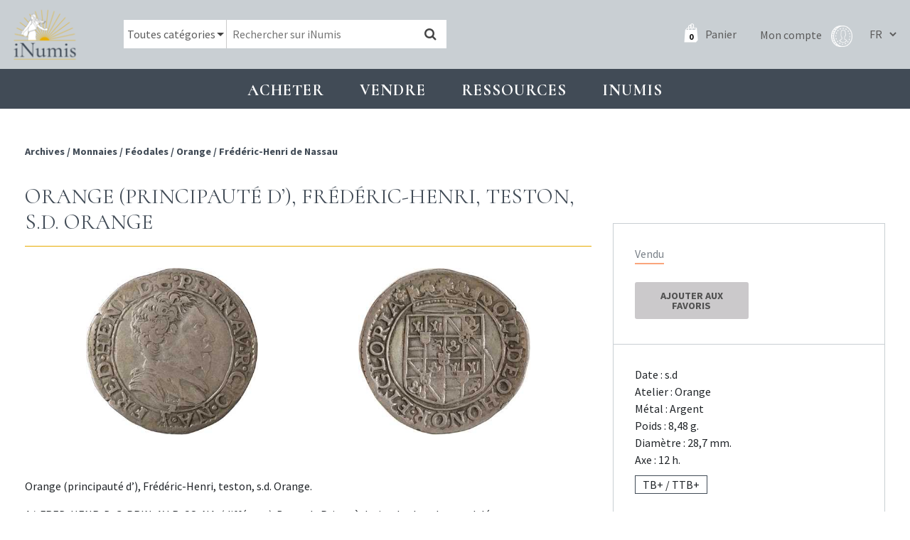

--- FILE ---
content_type: text/html; charset=UTF-8
request_url: https://www.inumis.com/shop/orange-principaute-d-frederic-henri-teston-s-d-orange-2101558/
body_size: 10034
content:
<!DOCTYPE html><html lang="fr"><head><meta charset="uf8"><meta http-equiv="X-UA-Compatible" content="IE=edge,chrome=1"><meta name="viewport" content="width=device-width,initial-scale=1"><link rel="stylesheet" id="ao_optimized_gfonts" href="https://fonts.googleapis.com/css?family=Cormorant:400,700%7CSource+Sans+Pro:400,700%7CCormorant:400,700%7CSource+Sans+Pro:400,700&amp;display=swap"><link rel="preconnect" href="https://fonts.gstatic.com" crossorigin><link media="all" href="https://www.inumis.com/wp-content/cache/autoptimize/css/autoptimize_cc0f101c3c1229e1cacf6fcebfc8966d.css" rel="stylesheet"><link media="only screen and (max-width: 768px)" href="https://www.inumis.com/wp-content/cache/autoptimize/css/autoptimize_dcb2de333eec7ab4ae31385ed8d6a393.css" rel="stylesheet"><title>Orange (principauté d’), Frédéric-Henri, teston, s.d. Orange | iNumis, boutique numismatique</title><meta name="description" content="Sur un flan bombé, un très bel exemplaire" /><meta name="robots" content="max-image-preview:large" /><meta name="google-site-verification" content="QdazLXKBLYPhHOc_H0I62daLCmE32SZ7YyaF-eyOvb4" /><link rel="canonical" href="https://www.inumis.com/shop/orange-principaute-d-frederic-henri-teston-s-d-orange-2101558/" /><meta name="generator" content="All in One SEO Pro (AIOSEO) 4.6.6" /><meta property="og:locale" content="fr_FR" /><meta property="og:site_name" content="iNumis, boutique numismatique | Ventes Sur Offres, Numismate rue Vivienne Paris" /><meta property="og:type" content="article" /><meta property="og:title" content="Orange (principauté d’), Frédéric-Henri, teston, s.d. Orange | iNumis, boutique numismatique" /><meta property="og:description" content="Sur un flan bombé, un très bel exemplaire" /><meta property="og:url" content="https://www.inumis.com/shop/orange-principaute-d-frederic-henri-teston-s-d-orange-2101558/" /><meta property="article:published_time" content="2021-09-09T17:53:55+00:00" /><meta property="article:modified_time" content="2021-12-03T15:16:27+00:00" /><meta property="article:publisher" content="https://www.facebook.com/iNumisParis" /><meta name="twitter:card" content="summary" /><meta name="twitter:title" content="Orange (principauté d’), Frédéric-Henri, teston, s.d. Orange | iNumis, boutique numismatique" /><meta name="twitter:description" content="Sur un flan bombé, un très bel exemplaire" /> <script type="application/ld+json" class="aioseo-schema">{"@context":"https:\/\/schema.org","@graph":[{"@type":"BreadcrumbList","@id":"https:\/\/www.inumis.com\/shop\/orange-principaute-d-frederic-henri-teston-s-d-orange-2101558\/#breadcrumblist","itemListElement":[{"@type":"ListItem","@id":"https:\/\/www.inumis.com\/#listItem","position":1,"name":"Domicile","item":"https:\/\/www.inumis.com\/","nextItem":"https:\/\/www.inumis.com\/shop\/orange-principaute-d-frederic-henri-teston-s-d-orange-2101558\/#listItem"},{"@type":"ListItem","@id":"https:\/\/www.inumis.com\/shop\/orange-principaute-d-frederic-henri-teston-s-d-orange-2101558\/#listItem","position":2,"name":"Orange (principaut\u00e9 d'), Fr\u00e9d\u00e9ric-Henri, teston, s.d. Orange","previousItem":"https:\/\/www.inumis.com\/#listItem"}]},{"@type":"ItemPage","@id":"https:\/\/www.inumis.com\/shop\/orange-principaute-d-frederic-henri-teston-s-d-orange-2101558\/#itempage","url":"https:\/\/www.inumis.com\/shop\/orange-principaute-d-frederic-henri-teston-s-d-orange-2101558\/","name":"Orange (principaut\u00e9 d\u2019), Fr\u00e9d\u00e9ric-Henri, teston, s.d. Orange | iNumis, boutique numismatique","description":"Sur un flan bomb\u00e9, un tr\u00e8s bel exemplaire","inLanguage":"fr-FR","isPartOf":{"@id":"https:\/\/www.inumis.com\/#website"},"breadcrumb":{"@id":"https:\/\/www.inumis.com\/shop\/orange-principaute-d-frederic-henri-teston-s-d-orange-2101558\/#breadcrumblist"},"datePublished":"2021-09-09T19:53:55+02:00","dateModified":"2021-12-03T16:16:27+01:00"},{"@type":"Organization","@id":"https:\/\/www.inumis.com\/#organization","name":"iNumis, boutique numismatique","description":"Ventes Sur Offres, Numismate rue Vivienne Paris","url":"https:\/\/www.inumis.com\/","telephone":"+33140138319","sameAs":["https:\/\/www.facebook.com\/iNumisParis","https:\/\/www.instagram.com\/inumisparis\/"]},{"@type":"WebPage","@id":"https:\/\/www.inumis.com\/shop\/orange-principaute-d-frederic-henri-teston-s-d-orange-2101558\/#webpage","url":"https:\/\/www.inumis.com\/shop\/orange-principaute-d-frederic-henri-teston-s-d-orange-2101558\/","name":"Orange (principaut\u00e9 d\u2019), Fr\u00e9d\u00e9ric-Henri, teston, s.d. Orange | iNumis, boutique numismatique","description":"Sur un flan bomb\u00e9, un tr\u00e8s bel exemplaire","inLanguage":"fr-FR","isPartOf":{"@id":"https:\/\/www.inumis.com\/#website"},"breadcrumb":{"@id":"https:\/\/www.inumis.com\/shop\/orange-principaute-d-frederic-henri-teston-s-d-orange-2101558\/#breadcrumblist"},"datePublished":"2021-09-09T19:53:55+02:00","dateModified":"2021-12-03T16:16:27+01:00"},{"@type":"WebSite","@id":"https:\/\/www.inumis.com\/#website","url":"https:\/\/www.inumis.com\/","name":"iNumis, boutique numismatique","description":"Ventes Sur Offres, Numismate rue Vivienne Paris","inLanguage":"fr-FR","publisher":{"@id":"https:\/\/www.inumis.com\/#organization"}}]}</script> <link href='https://fonts.gstatic.com' crossorigin='anonymous' rel='preconnect' />  <script type="text/javascript" src="https://www.inumis.com/wp-includes/js/jquery/jquery.min.js?ver=3.7.1" id="jquery-core-js"></script> <script type="text/javascript" src="https://www.inumis.com/wp-includes/js/jquery/jquery-migrate.min.js?ver=3.4.1" id="jquery-migrate-js"></script> <link rel="https://api.w.org/" href="https://www.inumis.com/wp-json/" /><link rel="alternate" type="application/json" href="https://www.inumis.com/wp-json/wp/v2/product/403995" /><link rel="alternate" type="application/json+oembed" href="https://www.inumis.com/wp-json/oembed/1.0/embed?url=https%3A%2F%2Fwww.inumis.com%2Fshop%2Forange-principaute-d-frederic-henri-teston-s-d-orange-2101558%2F" /><link rel="alternate" type="text/xml+oembed" href="https://www.inumis.com/wp-json/oembed/1.0/embed?url=https%3A%2F%2Fwww.inumis.com%2Fshop%2Forange-principaute-d-frederic-henri-teston-s-d-orange-2101558%2F&#038;format=xml" /> <noscript><style>.woocommerce-product-gallery{ opacity: 1 !important; }</style></noscript><link rel="icon" href="https://www.inumis.com/wp-content/uploads/2018/08/cropped-logo-inumis-32x32.png" sizes="32x32" /><link rel="icon" href="https://www.inumis.com/wp-content/uploads/2018/08/cropped-logo-inumis-192x192.png" sizes="192x192" /><link rel="apple-touch-icon" href="https://www.inumis.com/wp-content/uploads/2018/08/cropped-logo-inumis-180x180.png" /><meta name="msapplication-TileImage" content="https://www.inumis.com/wp-content/uploads/2018/08/cropped-logo-inumis-270x270.png" /> <script async src="https://www.googletagmanager.com/gtag/js?id=UA-139350229-1"></script> <script>window.dataLayer = window.dataLayer || [];
            function gtag(){dataLayer.push(arguments);}
            gtag('js', new Date());
            gtag('config', 'UA-139350229-1');</script> </head><body class="product-template-default single single-product postid-403995 woocommerce woocommerce-page woocommerce-no-js"><header id="main-header" class=""><nav class="navbar navbar-expand-lg navbar-dark"> <button class="navbar-toggler navbar-toggler-right btn" type="button"
 aria-label="Toggle navigation"
 aria-expanded="false"
 aria-controls="main-menu"
 data-toggle="collapse"
 data-target="#main-menu"> <span class="navbar-toggler-icon"></span> </button> <a href="/" class="navbar-brand"> <img src="/wp-content/themes/bb-theme/assets/img/logo-inumis-menu.png" alt="Logo Inumis" class="desktop"> <img src="/wp-content/themes/bb-theme/assets/img/logo-inumis-menu-mobile.png" alt="Logo Inumis" class="mobile"> </a><div class="align-items-center flex-sm-row" id="navBar"><div class="nav-wrapper"><form role="search" method="get" class="woocommerce-product-search" action="https://www.inumis.com/"><div class="cate-dropdown-wrapper"> <select name="product_cat" id="product_cat" class="cate-dropdown"><option value="0" selected>Toutes catégories</option><option value="monnaies" >Monnaies</option><option value="jetons" >Jetons</option><option value="medailles" >Médailles</option><option value="livres-anciens" >Livres anciens</option> </select></div> <input type="search" class="search-field" placeholder="Rechercher sur iNumis" value="" name="s" /> <input type="hidden" name="product_status" value="boutique-vso"> <button type="submit" data-toggle="tooltip" data-placement="right" title="Notre moteur de recherche croise les mots clés afin d'afficher les résultats les plus pertinents : par exemple si vous cherchez toutes les monnaies d'Henri II frappées à Paris en vente dans notre boutique, saisissez 'Henri II Paris'"><i class="fa fa-search"></i></button> <input type="hidden" name="post_type" value="product" /></form><div class="nav-right"> <a class="cart-customlocation" href="https://www.inumis.com/cart/" title="Panier"> <span id="cart-nb-prod"></span> <i class="icon-pannier-blanc"></i> <span class="text">Panier</span> </a> <a href="https://www.inumis.com/mon-compte/" title="Mon compte" class="account-link"> <span class="text">Mon compte</span> <i class="iconimg-profil"></i> </a><div class="language-switcher"> <select name="lang_choice_1" id="lang_choice_1"><option selected="selected" value="fr"> FR</option><option  value="en"> EN</option> </select> <script type="text/javascript">document.getElementById( "lang_choice_1" ).onchange = function() {
                                updateQueryStringParameter('lang', this.value);
                                location.href = $("#currentURI").val();
                            }</script> </div></div></div></div></nav></header><div id="main-menu" class="noprint"><ul class="navbar-nav"><li class="nav-item  menu-item menu-item-type-custom menu-item-object-custom menu-item-1154 menu-item-has-children dropdown"
 data-animation-in="fadeIn" data-animation-out="fadeOut" data-max-width="60%" data-position="left"> <a  class="nav-link dropdown-toogle"
 aria-haspopup="true" aria-expanded="false"
 id="subMenu-1" data-toggle="dropdown"
 > Acheter </a><div class="dropdown-menu" aria-labelledby="subMenu-1"> <a href="/shop/?product_status=vente-boutique" class="dropdown-item " > Boutique : voir tous les articles en stock </a> <a href="#" class="dropdown-item disable-item" > VSO en cours </a> <a href="https://www.inumis.com/wp-content/uploads/2019/10/MODE-DEMPLOI-Vente-sur-Offres-au-18.10.2019.pdf" class="dropdown-item " target="_blank" > VSO, Comment participer ? </a> <a href="https://www.inumis.com/wp-content/uploads/2019/02/MODE_EMPLOI_Vente_Aux_Ench%C3%A8res_iNumis.pdf" class="dropdown-item " target="_blank" > Vente aux enchères : comment participer ? </a> <a href="https://www.inumis.com/wp-content/uploads/2019/08/R%C3%A8glement-Terms-and-condition-FR.pdf" class="dropdown-item " target="_blank" > Ventes en ligne : où et comment miser ? </a> <a href="https://www.ebay.fr/str/inumis?_sop=10&rt=nc" class="dropdown-item " target="_blank" > Notre boutique Ebay </a> <a href="https://www.inumis.com/boutique-en-ligne-conditions-generales-de-vente/" class="dropdown-item " > Conditions générales de vente </a> <a href="https://www.inumis.com/frais-denvois/" class="dropdown-item " > Frais d’envois et Modes de paiements </a></div></li><li class="nav-item  menu-item menu-item-type-custom menu-item-object-custom menu-item-1155 menu-item-has-children dropdown"
 data-animation-in="fadeIn" data-animation-out="fadeOut" data-max-width="60%" data-position="left"> <a  class="nav-link dropdown-toogle"
 aria-haspopup="true" aria-expanded="false"
 id="subMenu-2" data-toggle="dropdown"
 > Vendre </a><div class="dropdown-menu" aria-labelledby="subMenu-2"> <a href="https://www.inumis.com/vendre-ou-deposer-chez-inumis/" class="dropdown-item " > Vendre ou déposer chez iNumis </a> <a href="https://www.inumis.com/contact/" class="dropdown-item " > Contact </a> <a href="https://www.inumis.com/nos-meilleures-ventes/" class="dropdown-item " > Nos meilleures ventes </a></div></li><li class="nav-item  menu-item menu-item-type-custom menu-item-object-custom menu-item-1156 menu-item-has-children dropdown"
 data-animation-in="fadeIn" data-animation-out="fadeOut" data-max-width="60%" data-position="left"> <a  class="nav-link dropdown-toogle"
 aria-haspopup="true" aria-expanded="false"
 id="subMenu-3" data-toggle="dropdown"
 > Ressources </a><div class="dropdown-menu" aria-labelledby="subMenu-3"> <a href="https://www.inumis.com/etats-de-conservation/" class="dropdown-item " > Etats de conservation </a> <a href="/shop/?product_status=archive" class="dropdown-item " > ARCHIVES </a> <a href="https://www.inumis.com/ouvrages-numerises/" class="dropdown-item " > Ouvrages de numismatique numérisés </a> <a href="https://www.inumis.com/articles-archive/" class="dropdown-item " > Articles des catalogues </a> <a href="https://www.inumis.com/articles-monnaies-royales/" class="dropdown-item " > Articles – Monnaies </a> <a href="https://www.inumis.com/medailles-jetons-sceaux/" class="dropdown-item " > Articles – Médailles, jetons, sceaux </a> <a href="https://www.sixbid.com/en/auctions/past/page/1/perPage/100?auctioneer=inumis" class="dropdown-item " target="_blank" > Sixbid : nos Ventes passées </a> <a href="https://www.inumis.com/ressources/" class="dropdown-item " > Liens utiles </a></div></li><li class="nav-item  menu-item menu-item-type-custom menu-item-object-custom menu-item-271432 menu-item-has-children dropdown"
 data-animation-in="fadeIn" data-animation-out="fadeOut" data-max-width="60%" data-position="left"> <a  class="nav-link dropdown-toogle"
 aria-haspopup="true" aria-expanded="false"
 id="subMenu-4" data-toggle="dropdown"
 > INUMIS </a><div class="dropdown-menu" aria-labelledby="subMenu-4"> <a href="https://www.inumis.com/actualites/" class="dropdown-item " > Actualités </a> <a href="https://www.inumis.com/contact/" class="dropdown-item " > Contact </a> <a href="https://www.inumis.com/qui-sommes-nous/" class="dropdown-item " > Qui sommes-nous ? </a> <a href="https://www.inumis.com/lequipe-inumis/" class="dropdown-item " > L’équipe iNumis </a></div></li></ul></div><section id="content" role="main" class="content-wrapper"><div class="wrapper "><div class="container-fluid" id="single-product"><div class="row before-product noprint"><div class="col-md-8"><div class="breadcrum"><nav class="woocommerce-breadcrumb"> <span> <a href="/shop/?product_status=archive"> Archives </a> </span> <span>/ </span><span> <a href="/shop/?product_status=archive&product_cat=monnaies">Monnaies</a></span> <span>/ </span><span> <a href="/shop/?product_status=archive&product_cat=feodales">Féodales</a></span> <span>/ </span><span> <a href="/shop/?product_status=archive&product_cat=orange">Orange</a></span> <span>/ </span><span> <a href="/shop/?product_status=archive&product_cat=frederic-henri-de-nassau">Frédéric-Henri de Nassau</a></span></nav></div><div class="link-back"></div></div><div class="col-md-4"><div class="closest-prod"><div class="row"><div class="col-12 s-nav-products"><div class="prev-link"></div><div class="next-link"></div></div></div></div></div></div><article itemscope itemtype="http://schema.org/Product" class="single-product-details post-403995 product type-product status-publish product_cat-feodales product_cat-frederic-henri-de-nassau product_cat-monnaies product_cat-orange pa_metaux-argent vso-inumis-52-vente-generale first outofstock taxable shipping-taxable purchasable product-type-simple row"
 data-article="2101558" id="single-product-content"><meta itemprop="url" content="https://www.inumis.com/shop/orange-principaute-d-frederic-henri-teston-s-d-orange-2101558/" /><div class="col-md-8 col-content-prod"><h1 class="title-1"> Orange (principauté d&rsquo;), Frédéric-Henri, teston, s.d. Orange</h1><div class="pb-thumbs col-md-12"><div class="thumb-wrap"  data-toggle="modal" data-target="#imageAvUrl"> <img src="https://images.inumis.com/pictures/0ed10ae4-5189-c143-9fe1-8625c27a93de.jpg" alt="Orange (principauté d&rsquo;), Frédéric-Henri, teston, s.d. Orange" loading="lazy"/></div><div class="thumb-wrap"  data-toggle="modal" data-target="#imageRvUrl"> <img src="https://images.inumis.com/pictures/005917a4-d1e0-8945-8202-445765f79673.jpg" alt="Orange (principauté d&rsquo;), Frédéric-Henri, teston, s.d. Orange" loading="lazy"/></div></div><div class="modal fade modal-img-big" id="imageAvUrl" tabindex="-1" role="dialog" aria-hidden="true"><div class="modal-dialog" role="document"><div class="modal-content"><div class="text-right"> <button type="button" class="close" data-dismiss="modal" aria-label="Close"> <span aria-hidden="true">&times;</span> </button></div><div class="modal-body"> <img src="https://images.inumis.com/pictures/0ed10ae4-5189-c143-9fe1-8625c27a93de.jpg" alt="Orange (principauté d&rsquo;), Frédéric-Henri, teston, s.d. Orange"/></div></div></div></div><div class="modal fade modal-img-big" id="imageRvUrl" tabindex="-1" role="dialog" aria-hidden="true"><div class="modal-dialog" role="document"><div class="modal-content"><div class="text-right"> <button type="button" class="close" data-dismiss="modal" aria-label="Close"> <span aria-hidden="true">&times;</span> </button></div><div class="modal-body"> <img src="https://images.inumis.com/pictures/005917a4-d1e0-8945-8202-445765f79673.jpg" alt="Orange (principauté d&rsquo;), Frédéric-Henri, teston, s.d. Orange"/></div></div></div></div><div class="mobile-resume"></div><div class="content"><p>Orange (principauté d&rsquo;), Frédéric-Henri, teston, s.d. Orange.</p><p>A/ .FRED. HENR. D. G. PRIN. AV. R. CO. NA. (différent). Buste du Prince à droite, la chevelure ondulée.<br /> R/ SOLI. DEO. HONOR. ET. GLORIA*. Écu couronné.<br /> V.66/Bb<br /> Argent &#8211; 8,48g &#8211; 28,7mm &#8211; 12 h.<br /> TB+ / TTB+</p></div><div class="p-notes"> Sur un flan bombé, un très bel exemplaire</div></div><div class="col-md-4"><div class="col-infos-prod"><div class="top-infos"><div class="woo-sale"><h3 class="product-archive">Vendu</h3><div class="clear"></div><div class="add-favourites "><form action="https://www.inumis.com/wp-admin/admin-ajax.php?action=saveFavourites" method="post" id="save-favourites"> <input type="hidden" name="product-url" value="/shop/orange-principaute-d-frederic-henri-teston-s-d-orange-2101558/"> <input type="hidden" name="product-id" value="403995"> <button type="submit" class="button"> Ajouter aux favoris </button></form><div class="is-favorite-msg not-yet">Produit en Favoris</div></div></div></div><div class="attr-prod"><ul><li> Date : s.d</li><li> Atelier : Orange</li><li> Métal :
 Argent</li><li> Poids : 8,48 g.</li><li> Diamètre : 28,7 mm.</li><li> Axe : 12 h.</li></ul> <span class="rarete">TB+ / TTB+</span></div></div><ul class="prod-socials"><li><a href="http://www.facebook.com/sharer.php?u=https://www.inumis.com/shop/orange-principaute-d-frederic-henri-teston-s-d-orange-2101558/"  target="_blank" title="Partage Facebook"><i class="ti-facebook"></i></a></li><li><a href="mailto:?subject=Inumis [Orange (principauté d&rsquo;), Frédéric-Henri, teston, s.d. Orange]&body=Un ami vous conseille la consultation de cette page : https://www.inumis.com/shop/orange-principaute-d-frederic-henri-teston-s-d-orange-2101558/" title="Partage Email"><i class="ti-envelope"></i></a></li><li><a href="#" onclick="window.print();" title="Imprimer"><i class="ti-printer"></i></a></li></ul></div></article><div class="row noprint" id="linked-products"><div class="col-12"><h2 class="title-1">Produits liés</h2></div><div class="col-md-3"><article class="product-block to-sale urn-2506137  post-403995 product type-product status-publish product_cat-feodales product_cat-frederic-henri-de-nassau product_cat-monnaies product_cat-orange pa_metaux-argent vso-inumis-52-vente-generale outofstock taxable shipping-taxable purchasable product-type-simple"><div class="row  bp-first-row"><div class="pb-thumbs col-md-12"> <a href="https://www.inumis.com/shop/royaume-parthe-orodes-ii-drachme-c-54-38-av-j-c-2506137/"><div class="thumb-wrap"  > <img src="https://images.inumis.com/pictures/4551c92d-4ab9-ec4c-873d-554a5ec31514.jpg" alt="Royaume Parthe, Orodes II, drachme, c.54-38 av. J.-C." loading="lazy"/></div><div class="thumb-wrap"  > <img src="https://images.inumis.com/pictures/6c37b6c3-8a97-8d48-80aa-6f3ab77b37f3.jpg" alt="Royaume Parthe, Orodes II, drachme, c.54-38 av. J.-C." loading="lazy"/></div> </a></div><div class="pb-title col-md-12"><h3 class="product-title"> <a href="https://www.inumis.com/shop/royaume-parthe-orodes-ii-drachme-c-54-38-av-j-c-2506137/"> Royaume Parthe, Orodes II, drachme, c.54-38 av. J.-C. </a></h3></div></div><div class="pb-extra"><div class="row align-items-center"><div class="col-md-3 col-3"><div class="price to-sale ">120€</div></div><div class="col-md-3 col-3 text-center"> <span class="rarete">TTB+</span></div><div class="col-md-6 col-6 text-right"> <a href="https://www.inumis.com/shop/royaume-parthe-orodes-ii-drachme-c-54-38-av-j-c-2506137/?add-to-cart=505"
 data-quantity="1" class="btn-add-to-cart-simple add_to_cart_button ajax_add_to_cart"
 data-product_id="414038"
 data-product_sku="2506137" rel="nofollow"> Ajouter au panier <i class="fa fa-shopping-cart"></i> </a></div></div></div></article></div><div class="col-md-3"><article class="product-block to-sale urn-2506135  post-403995 product type-product status-publish product_cat-feodales product_cat-frederic-henri-de-nassau product_cat-monnaies product_cat-orange pa_metaux-argent vso-inumis-52-vente-generale outofstock taxable shipping-taxable purchasable product-type-simple"><div class="row  bp-first-row"><div class="pb-thumbs col-md-12"> <a href="https://www.inumis.com/shop/vandales-follis-de-21-nummi-carthage-c-480-533-2506135/"><div class="thumb-wrap"  > <img src="https://images.inumis.com/pictures/2cff3956-17d8-6145-9cff-4d181fa216fc.jpg" alt="Vandales, follis de 21 nummi, Carthage, c.480-533" loading="lazy"/></div><div class="thumb-wrap"  > <img src="https://images.inumis.com/pictures/e0774290-8349-4e45-951e-72484e9217ee.jpg" alt="Vandales, follis de 21 nummi, Carthage, c.480-533" loading="lazy"/></div> </a></div><div class="pb-title col-md-12"><h3 class="product-title"> <a href="https://www.inumis.com/shop/vandales-follis-de-21-nummi-carthage-c-480-533-2506135/"> Vandales, follis de 21 nummi, Carthage, c.480-533 </a></h3></div></div><div class="pb-extra"><div class="row align-items-center"><div class="col-md-3 col-3"><div class="price to-sale ">150€</div></div><div class="col-md-3 col-3 text-center"> <span class="rarete">TB</span></div><div class="col-md-6 col-6 text-right"> <a href="https://www.inumis.com/shop/vandales-follis-de-21-nummi-carthage-c-480-533-2506135/?add-to-cart=505"
 data-quantity="1" class="btn-add-to-cart-simple add_to_cart_button ajax_add_to_cart"
 data-product_id="414036"
 data-product_sku="2506135" rel="nofollow"> Ajouter au panier <i class="fa fa-shopping-cart"></i> </a></div></div></div></article></div><div class="col-md-3"><article class="product-block to-sale urn-2506132  post-403995 product type-product status-publish product_cat-feodales product_cat-frederic-henri-de-nassau product_cat-monnaies product_cat-orange pa_metaux-argent vso-inumis-52-vente-generale last outofstock taxable shipping-taxable purchasable product-type-simple"><div class="row  bp-first-row"><div class="pb-thumbs col-md-12"> <a href="https://www.inumis.com/shop/zeugitane-moyen-bronze-carthage-300-264-av-j-c-2506132/"><div class="thumb-wrap"  > <img src="https://images.inumis.com/pictures/314041b8-58ae-4145-9150-9e09c5abcf71.jpg" alt="Zeugitane, moyen bronze, Carthage, 300-264 av. J.-C." loading="lazy"/></div><div class="thumb-wrap"  > <img src="https://images.inumis.com/pictures/11248176-0dd0-ed45-8173-9846e7a59ab1.jpg" alt="Zeugitane, moyen bronze, Carthage, 300-264 av. J.-C." loading="lazy"/></div> </a></div><div class="pb-title col-md-12"><h3 class="product-title"> <a href="https://www.inumis.com/shop/zeugitane-moyen-bronze-carthage-300-264-av-j-c-2506132/"> Zeugitane, moyen bronze, Carthage, 300-264 av. J.-C. </a></h3></div></div><div class="pb-extra"><div class="row align-items-center"><div class="col-md-3 col-3"><div class="price to-sale ">100€</div></div><div class="col-md-3 col-3 text-center"> <span class="rarete">TTB</span></div><div class="col-md-6 col-6 text-right"> <a href="https://www.inumis.com/shop/zeugitane-moyen-bronze-carthage-300-264-av-j-c-2506132/?add-to-cart=505"
 data-quantity="1" class="btn-add-to-cart-simple add_to_cart_button ajax_add_to_cart"
 data-product_id="414034"
 data-product_sku="2506132" rel="nofollow"> Ajouter au panier <i class="fa fa-shopping-cart"></i> </a></div></div></div></article></div><div class="col-md-3"><article class="product-block to-sale urn-2506128  post-403995 product type-product status-publish product_cat-feodales product_cat-frederic-henri-de-nassau product_cat-monnaies product_cat-orange pa_metaux-argent vso-inumis-52-vente-generale first outofstock taxable shipping-taxable purchasable product-type-simple"><div class="row  bp-first-row"><div class="pb-thumbs col-md-12"> <a href="https://www.inumis.com/shop/zeugitane-statere-de-billon-ou-15-shekel-220-180-av-j-c-2506128/"><div class="thumb-wrap"  > <img src="https://images.inumis.com/pictures/46c643c7-9692-3042-b23a-8ddb067eb9b2.jpg" alt="Zeugitane, statère de billon ou 1,5 shekel, 220-180 av. J.-C." loading="lazy"/></div><div class="thumb-wrap"  > <img src="https://images.inumis.com/pictures/7cc91b78-0e65-4b45-8d8f-7d4704ef9a2d.jpg" alt="Zeugitane, statère de billon ou 1,5 shekel, 220-180 av. J.-C." loading="lazy"/></div> </a></div><div class="pb-title col-md-12"><h3 class="product-title"> <a href="https://www.inumis.com/shop/zeugitane-statere-de-billon-ou-15-shekel-220-180-av-j-c-2506128/"> Zeugitane, statère de billon ou 1,5 shekel, 220-180 av. J.-C. </a></h3></div></div><div class="pb-extra"><div class="row align-items-center"><div class="col-md-3 col-3"><div class="price to-sale ">250€</div></div><div class="col-md-3 col-3 text-center"> <span class="rarete">TTB</span></div><div class="col-md-6 col-6 text-right"> <a href="https://www.inumis.com/shop/zeugitane-statere-de-billon-ou-15-shekel-220-180-av-j-c-2506128/?add-to-cart=505"
 data-quantity="1" class="btn-add-to-cart-simple add_to_cart_button ajax_add_to_cart"
 data-product_id="414031"
 data-product_sku="2506128" rel="nofollow"> Ajouter au panier <i class="fa fa-shopping-cart"></i> </a></div></div></div></article></div></div></div> <input type="hidden" value="/shop/orange-principaute-d-frederic-henri-teston-s-d-orange-2101558/" id="currentURI"></div></section><footer class="noprint"><div class="container-fluid"><div class="row"><div class="col-lg-3 col1 col-md-6"><div class="row row-eq-height"><div class="col-md-6 col-left-adresse"> <img src="/wp-content/themes/bb-theme/assets/img/logo-inumis-blanc.png" alt="Logo Inumis"><p> 46 rue Vivienne, <br> 75002 Paris <br> +33 (0)1 40 13 83 19 <br> info@inumis.com <br> © 2026</p></div><div class="col-md-6 my-auto"> <a href="/contact/"> <img src="/wp-content/themes/bb-theme/assets/img/footer-inumis.jpeg" alt="Boutique Inumis" class="img-boutique"> </a></div></div></div><div class="col-lg-3 col-md-6"><ul class="menu-footer"><li class="  menu-item menu-item-type-post_type menu-item-object-page menu-item-331509"> <a href="https://www.inumis.com/qui-sommes-nous/" class=""> Qui sommes-nous ? </a></li><li class="  menu-item menu-item-type-post_type menu-item-object-page menu-item-331506"> <a href="https://www.inumis.com/boutique-en-ligne-conditions-generales-de-vente/" class=""> Conditions générales de vente </a></li><li class="  menu-item menu-item-type-post_type menu-item-object-page menu-item-331507"> <a href="https://www.inumis.com/frais-denvois/" class=""> Frais d'envois </a></li><li class="  menu-item menu-item-type-post_type menu-item-object-page menu-item-331508"> <a href="https://www.inumis.com/politique-de-confidentialite/" class=""> Politique de confidentialité </a></li></ul></div><div class="col-lg-3 col-md-6"><ul class="menu-footer"><li class="  menu-item menu-item-type-post_type menu-item-object-page menu-item-331510"> <a href="https://www.inumis.com/contact/" class=""> Contact </a></li><li class="  menu-item menu-item-type-post_type menu-item-object-page menu-item-331511"> <a href="https://www.inumis.com/paiements-securise/" class=""> Paiements sécurisé </a></li><li class="  menu-item menu-item-type-post_type menu-item-object-page menu-item-331512"> <a href="https://www.inumis.com/ressources/" class=""> Liens utiles </a></li></ul></div><div class="col-lg-3 col-md-6 col-shops"><h2>NOS BOUTIQUES</h2> <a href="https://www.ebay.fr/str/inumis?_sop=10&rt=nc" target="_blank" rel="nofollow" class="cs1"> <img src="/wp-content/themes/bb-theme/assets/img/logos-shops/ebay.png" alt="ebay Inumis"> </a> <a href="https://www.numisbids.com/" target="_blank" rel="nofollow" class="cs1"> <img src="/wp-content/themes/bb-theme/assets/img/logos-shops/NumisBids.png" alt="NumisBids Inumis"> </a> <a href="https://www.sixbid.com/" target="_blank" rel="nofollow" class="cs2"> <img src="/wp-content/themes/bb-theme/assets/img/logos-shops/SixBidCom.png" alt="SixBid Inumis"> </a><h2>RETROUVEZ-NOUS SUR</h2> <a href="https://www.facebook.com/iNumisParis/?ref=bookmarks" target="_blank" rel="nofollow" class="social"> <i class="fa fa-facebook"></i> </a> <a href=https://www.instagram.com/inumisparis/?hl=fr" target="_blank" rel="nofollow" class="social"> <i class="fa fa-instagram"></i> </a></div></div></div></footer><div id="modal-zoom-image" class="modal" tabindex="-1"><div class="modal-dialog"><div class="modal-content"><div class="modal-body"></div></div></div></div><div id="pum-406426" class="pum pum-overlay pum-theme-397783 pum-theme-theme-par-defaut popmake-overlay click_open" data-popmake="{&quot;id&quot;:406426,&quot;slug&quot;:&quot;vacances-dete-2022&quot;,&quot;theme_id&quot;:397783,&quot;cookies&quot;:[],&quot;triggers&quot;:[{&quot;type&quot;:&quot;click_open&quot;,&quot;settings&quot;:{&quot;extra_selectors&quot;:&quot;&quot;,&quot;cookie_name&quot;:null}}],&quot;mobile_disabled&quot;:null,&quot;tablet_disabled&quot;:null,&quot;meta&quot;:{&quot;display&quot;:{&quot;stackable&quot;:false,&quot;overlay_disabled&quot;:false,&quot;scrollable_content&quot;:false,&quot;disable_reposition&quot;:false,&quot;size&quot;:&quot;medium&quot;,&quot;responsive_min_width&quot;:&quot;0%&quot;,&quot;responsive_min_width_unit&quot;:false,&quot;responsive_max_width&quot;:&quot;100%&quot;,&quot;responsive_max_width_unit&quot;:false,&quot;custom_width&quot;:&quot;640px&quot;,&quot;custom_width_unit&quot;:false,&quot;custom_height&quot;:&quot;380px&quot;,&quot;custom_height_unit&quot;:false,&quot;custom_height_auto&quot;:false,&quot;location&quot;:&quot;center top&quot;,&quot;position_from_trigger&quot;:false,&quot;position_top&quot;:&quot;100&quot;,&quot;position_left&quot;:&quot;0&quot;,&quot;position_bottom&quot;:&quot;0&quot;,&quot;position_right&quot;:&quot;0&quot;,&quot;position_fixed&quot;:false,&quot;animation_type&quot;:&quot;fade&quot;,&quot;animation_speed&quot;:&quot;350&quot;,&quot;animation_origin&quot;:&quot;center top&quot;,&quot;overlay_zindex&quot;:false,&quot;zindex&quot;:&quot;1999999999&quot;},&quot;close&quot;:{&quot;text&quot;:&quot;&quot;,&quot;button_delay&quot;:&quot;0&quot;,&quot;overlay_click&quot;:false,&quot;esc_press&quot;:false,&quot;f4_press&quot;:false},&quot;click_open&quot;:[]}}" role="dialog" aria-modal="false"
 ><div id="popmake-406426" class="pum-container popmake theme-397783 pum-responsive pum-responsive-medium responsive size-medium"><div class="pum-content popmake-content" tabindex="0"><p style="text-align: center;">Bonnes vacances d&rsquo;été à tous !!</p><p style="text-align: center;">***</p><p style="text-align: center;">Happy summer holidays everybody !!!</p></div> <button type="button" class="pum-close popmake-close" aria-label="Fermer"> FERMER </button></div></div><div id="pum-404718" class="pum pum-overlay pum-theme-397784 pum-theme-lightbox popmake-overlay pum-overlay-disabled click_open" data-popmake="{&quot;id&quot;:404718,&quot;slug&quot;:&quot;black-friday-26-27-28-novembre&quot;,&quot;theme_id&quot;:397784,&quot;cookies&quot;:[{&quot;event&quot;:&quot;on_popup_close&quot;,&quot;settings&quot;:{&quot;name&quot;:&quot;pum-404718&quot;,&quot;key&quot;:&quot;&quot;,&quot;session&quot;:false,&quot;path&quot;:&quot;1&quot;,&quot;time&quot;:&quot;1 month&quot;}}],&quot;triggers&quot;:[{&quot;type&quot;:&quot;click_open&quot;,&quot;settings&quot;:{&quot;cookie_name&quot;:[&quot;pum-404718&quot;],&quot;extra_selectors&quot;:&quot;&quot;}}],&quot;mobile_disabled&quot;:null,&quot;tablet_disabled&quot;:null,&quot;meta&quot;:{&quot;display&quot;:{&quot;stackable&quot;:&quot;1&quot;,&quot;overlay_disabled&quot;:&quot;1&quot;,&quot;scrollable_content&quot;:false,&quot;disable_reposition&quot;:false,&quot;size&quot;:&quot;custom&quot;,&quot;responsive_min_width&quot;:&quot;0px&quot;,&quot;responsive_min_width_unit&quot;:false,&quot;responsive_max_width&quot;:&quot;100px&quot;,&quot;responsive_max_width_unit&quot;:false,&quot;custom_width&quot;:&quot;100%&quot;,&quot;custom_width_unit&quot;:false,&quot;custom_height&quot;:&quot;380px&quot;,&quot;custom_height_unit&quot;:false,&quot;custom_height_auto&quot;:&quot;1&quot;,&quot;location&quot;:&quot;center top&quot;,&quot;position_from_trigger&quot;:false,&quot;position_top&quot;:&quot;0&quot;,&quot;position_left&quot;:&quot;0&quot;,&quot;position_bottom&quot;:&quot;10&quot;,&quot;position_right&quot;:&quot;10&quot;,&quot;position_fixed&quot;:&quot;1&quot;,&quot;animation_type&quot;:&quot;fadeAndSlide&quot;,&quot;animation_speed&quot;:&quot;300&quot;,&quot;animation_origin&quot;:&quot;top&quot;,&quot;overlay_zindex&quot;:false,&quot;zindex&quot;:&quot;1999999999&quot;},&quot;close&quot;:{&quot;text&quot;:&quot;&quot;,&quot;button_delay&quot;:&quot;0&quot;,&quot;overlay_click&quot;:false,&quot;esc_press&quot;:false,&quot;f4_press&quot;:false},&quot;click_open&quot;:[]}}" role="dialog" aria-modal="false"
 aria-labelledby="pum_popup_title_404718"><div id="popmake-404718" class="pum-container popmake theme-397784 size-custom pum-position-fixed"><div id="pum_popup_title_404718" class="pum-title popmake-title"> BLACK FRIDAY : 26/27/28 novembre</div><div class="pum-content popmake-content" tabindex="0"><div>Ces vendredi 26, samedi 27 et dimanche 28 novembre, iNumis vous offre les frais de port sur <u><strong>TOUTES vos commandes</strong></u> !</div><div>Renseignez simplement le code <strong><span style="text-decoration: underline;">INUMIS</span></strong><u><strong>BLACK2021 </strong></u>avant de finaliser vos achats 😉</div><div></div><div>***</div><div></div><div><em>These Friday, saturday and Sunday, </em><em>iNumis is glad to offer you the shipping </em><em>for <u><strong>ALL your purchases</strong></u> !</em></div><div><em> </em><em>Just enter the code <span style="text-decoration: underline;"><strong>INUMIS</strong></span><u><strong>BLACK2021</strong></u> before paying 😉</em></div></div> <button type="button" class="pum-close popmake-close" aria-label="Fermer"> × </button></div></div> <script type="text/javascript">var c = document.body.className;
		c = c.replace(/woocommerce-no-js/, 'woocommerce-js');
		document.body.className = c;</script> <script type="text/javascript" id="wc-add-to-cart-js-extra">var wc_add_to_cart_params = {"ajax_url":"\/wp-admin\/admin-ajax.php","wc_ajax_url":"\/?wc-ajax=%%endpoint%%","i18n_view_cart":"Voir le panier","cart_url":"https:\/\/www.inumis.com\/cart\/","is_cart":"","cart_redirect_after_add":"no"};</script> <script type="text/javascript" src="https://www.inumis.com/wp-content/plugins/woocommerce/assets/js/frontend/add-to-cart.min.js?ver=3.4.5" id="wc-add-to-cart-js"></script> <script type="text/javascript" id="wc-single-product-js-extra">var wc_single_product_params = {"i18n_required_rating_text":"Veuillez s\u00e9lectionner une note","review_rating_required":"yes","flexslider":{"rtl":false,"animation":"slide","smoothHeight":true,"directionNav":false,"controlNav":"thumbnails","slideshow":false,"animationSpeed":500,"animationLoop":false,"allowOneSlide":false},"zoom_enabled":"","zoom_options":[],"photoswipe_enabled":"","photoswipe_options":{"shareEl":false,"closeOnScroll":false,"history":false,"hideAnimationDuration":0,"showAnimationDuration":0},"flexslider_enabled":""};</script> <script type="text/javascript" src="https://www.inumis.com/wp-content/plugins/woocommerce/assets/js/frontend/single-product.min.js?ver=3.4.5" id="wc-single-product-js"></script> <script type="text/javascript" src="https://www.inumis.com/wp-content/plugins/woocommerce/assets/js/jquery-blockui/jquery.blockUI.min.js?ver=2.70" id="jquery-blockui-js"></script> <script type="text/javascript" src="https://www.inumis.com/wp-content/plugins/woocommerce/assets/js/js-cookie/js.cookie.min.js?ver=2.1.4" id="js-cookie-js"></script> <script type="text/javascript" id="woocommerce-js-extra">var woocommerce_params = {"ajax_url":"\/wp-admin\/admin-ajax.php","wc_ajax_url":"\/?wc-ajax=%%endpoint%%"};</script> <script type="text/javascript" src="https://www.inumis.com/wp-content/plugins/woocommerce/assets/js/frontend/woocommerce.min.js?ver=3.4.5" id="woocommerce-js"></script> <script type="text/javascript" id="wc-cart-fragments-js-extra">var wc_cart_fragments_params = {"ajax_url":"\/wp-admin\/admin-ajax.php","wc_ajax_url":"\/?wc-ajax=%%endpoint%%","cart_hash_key":"wc_cart_hash_dea5201787c3659acd6a6868445634c3","fragment_name":"wc_fragments_dea5201787c3659acd6a6868445634c3"};</script> <script type="text/javascript" src="https://www.inumis.com/wp-content/plugins/woocommerce/assets/js/frontend/cart-fragments.min.js?ver=3.4.5" id="wc-cart-fragments-js"></script> <script type="text/javascript" src="https://www.inumis.com/wp-includes/js/jquery/ui/core.min.js?ver=1.13.2" id="jquery-ui-core-js"></script> <script type="text/javascript" id="popup-maker-site-js-extra">var pum_vars = {"version":"1.19.0","pm_dir_url":"https:\/\/www.inumis.com\/wp-content\/plugins\/popup-maker\/","ajaxurl":"https:\/\/www.inumis.com\/wp-admin\/admin-ajax.php","restapi":"https:\/\/www.inumis.com\/wp-json\/pum\/v1","rest_nonce":null,"default_theme":"397783","debug_mode":"","disable_tracking":"","home_url":"\/","message_position":"top","core_sub_forms_enabled":"1","popups":[],"cookie_domain":"","analytics_route":"analytics","analytics_api":"https:\/\/www.inumis.com\/wp-json\/pum\/v1"};
var pum_sub_vars = {"ajaxurl":"https:\/\/www.inumis.com\/wp-admin\/admin-ajax.php","message_position":"top"};
var pum_popups = {"pum-406426":{"triggers":[],"cookies":[],"disable_on_mobile":false,"disable_on_tablet":false,"atc_promotion":null,"explain":null,"type_section":null,"theme_id":"397783","size":"medium","responsive_min_width":"0%","responsive_max_width":"100%","custom_width":"640px","custom_height_auto":false,"custom_height":"380px","scrollable_content":false,"animation_type":"fade","animation_speed":"350","animation_origin":"center top","open_sound":"none","custom_sound":"","location":"center top","position_top":"100","position_bottom":"0","position_left":"0","position_right":"0","position_from_trigger":false,"position_fixed":false,"overlay_disabled":false,"stackable":false,"disable_reposition":false,"zindex":"1999999999","close_button_delay":"0","fi_promotion":null,"close_on_form_submission":false,"close_on_form_submission_delay":"0","close_on_overlay_click":false,"close_on_esc_press":false,"close_on_f4_press":false,"disable_form_reopen":false,"disable_accessibility":false,"theme_slug":"theme-par-defaut","id":406426,"slug":"vacances-dete-2022"},"pum-404718":{"triggers":[{"type":"click_open","settings":{"cookie_name":["pum-404718"],"extra_selectors":""}}],"cookies":[{"event":"on_popup_close","settings":{"name":"pum-404718","key":"","session":false,"path":"1","time":"1 month"}}],"disable_on_mobile":false,"disable_on_tablet":false,"atc_promotion":null,"explain":null,"type_section":null,"theme_id":"397784","size":"custom","responsive_min_width":"0px","responsive_max_width":"100px","custom_width":"100%","custom_height_auto":true,"custom_height":"380px","scrollable_content":false,"animation_type":"fadeAndSlide","animation_speed":"300","animation_origin":"top","open_sound":"none","custom_sound":"","location":"center top","position_top":"0","position_bottom":"10","position_left":"0","position_right":"10","position_from_trigger":false,"position_fixed":true,"overlay_disabled":true,"stackable":true,"disable_reposition":false,"zindex":"1999999999","close_button_delay":"0","fi_promotion":null,"close_on_form_submission":false,"close_on_form_submission_delay":"0","close_on_overlay_click":false,"close_on_esc_press":false,"close_on_f4_press":false,"disable_form_reopen":false,"disable_accessibility":false,"theme_slug":"lightbox","id":404718,"slug":"black-friday-26-27-28-novembre"}};</script> <script type="text/javascript" src="https://www.inumis.com/wp-content/plugins/popup-maker/assets/js/site.min.js?defer&amp;ver=1.19.0" id="popup-maker-site-js"></script> <script type="text/javascript" src="https://www.inumis.com/wp-content/themes/bb-theme/assets/dist/js/app.min.js?ver=v95" id="bb_js-js"></script> <script>$(document).ready(function() {
            $('.modal-img-big img').click(function () {
                $(this).closest('.modal-img-big').modal('hide');
            });
            //déplacer prix / panier
            if ($(window).width() < 768) {
                // $('.mobile-resume').appendChild($('.col-infos-prod'));
                $('.col-infos-prod').appendTo('.mobile-resume');
            }


//             if ($(window).width() > 768) {
//                 $('.col-content-prod .thumb-wrap img').each(function () {
//                     var zoomUrl = $(this).attr('src');
// //                $(this).closest('.thumb-wrap').zoom({
// //                    url: zoomUrl
// //                });
//                     $(this).wrap('<span style="display:inline-block"></span>')
//                         .css('display', 'block')
//                         .parent()
//                         .zoom({
//                             url: zoomUrl
//                         });
//                 });
//             }

            eqHeight('#linked-products .product-block .pb-thumbs');
            eqHeight('#linked-products .product-block');

            countDownVSO();

            //savefavourites
            var form = $('#save-favourites');
            form.submit(function (e) {
                e.preventDefault();
                //ajax call
                $.ajax({
                    url: form.attr('action'),
                    type: form.attr('method'),
                    data: new FormData( form[0] ),
                    processData: false,
                    contentType: false,
                    statusCode: {
                        200: function(response) {
                            form.html('');
                            $('.is-favorite-msg').removeClass('not-yet');
                        }
                    }
                });
            });
        });</script> </body></html>